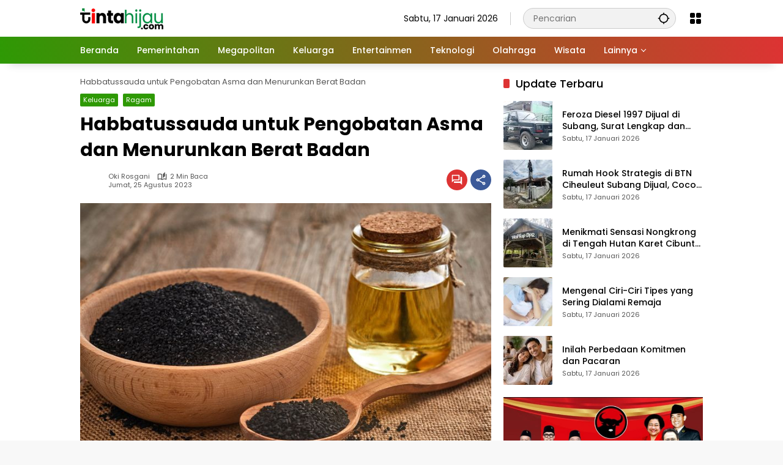

--- FILE ---
content_type: text/html; charset=UTF-8
request_url: https://www.tintahijau.com/keluarga/habbatussauda-untuk-pengobatan-asma-dan-menurunkan-berat-badan/
body_size: 16602
content:
<!doctype html>
<html lang="id">
<head>
	<meta charset="UTF-8">
	<meta name="viewport" content="width=device-width, initial-scale=1">
	<link rel="profile" href="https://gmpg.org/xfn/11">
	<title>TINTAHIJAU.com - Portal Berita Generasi Milenia</title>

<script async src="https://pagead2.googlesyndication.com/pagead/js/adsbygoogle.js?client=ca-pub-1271860795109330"
     crossorigin="anonymous"></script>

<!-- Google tag (gtag.js) -->
<script async src="https://www.googletagmanager.com/gtag/js?id=G-4KTYYF74WP"></script>
<script>
  window.dataLayer = window.dataLayer || [];
  function gtag(){dataLayer.push(arguments);}
  gtag('js', new Date());
  gtag('config', 'G-4KTYYF74WP');
</script>

	<meta name='robots' content='index, follow, max-image-preview:large, max-snippet:-1, max-video-preview:-1' />

	<!-- This site is optimized with the Yoast SEO plugin v26.7 - https://yoast.com/wordpress/plugins/seo/ -->
	<title>Habbatussauda untuk Pengobatan Asma dan Menurunkan Berat Badan &#8211; TINTAHIJAU.com</title>
	<link rel="canonical" href="https://www.tintahijau.com/keluarga/habbatussauda-untuk-pengobatan-asma-dan-menurunkan-berat-badan/" />
	<meta property="og:locale" content="id_ID" />
	<meta property="og:type" content="article" />
	<meta property="og:title" content="Habbatussauda untuk Pengobatan Asma dan Menurunkan Berat Badan &#8211; TINTAHIJAU.com" />
	<meta property="og:description" content="SUBANG, TINTAHIJAU.com &#8211; Manfaat Minyak Habbatussauda: Pengobatan Tradisional..." />
	<meta property="og:url" content="https://www.tintahijau.com/keluarga/habbatussauda-untuk-pengobatan-asma-dan-menurunkan-berat-badan/" />
	<meta property="og:site_name" content="TINTAHIJAU.com" />
	<meta property="article:published_time" content="2023-08-25T08:10:53+00:00" />
	<meta property="og:image" content="https://www.tintahijau.com/wp-content/uploads/2023/08/Manfaat-Habbatussauda.jpg" />
	<meta property="og:image:width" content="750" />
	<meta property="og:image:height" content="500" />
	<meta property="og:image:type" content="image/jpeg" />
	<meta name="author" content="Oki Rosgani" />
	<meta name="twitter:card" content="summary_large_image" />
	<meta name="twitter:creator" content="@tintahijaucom" />
	<meta name="twitter:site" content="@tintahijaucom" />
	<meta name="twitter:label1" content="Ditulis oleh" />
	<meta name="twitter:data1" content="Oki Rosgani" />
	<meta name="twitter:label2" content="Estimasi waktu membaca" />
	<meta name="twitter:data2" content="2 menit" />
	<script type="application/ld+json" class="yoast-schema-graph">{"@context":"https://schema.org","@graph":[{"@type":"NewsArticle","@id":"https://www.tintahijau.com/keluarga/habbatussauda-untuk-pengobatan-asma-dan-menurunkan-berat-badan/#article","isPartOf":{"@id":"https://www.tintahijau.com/keluarga/habbatussauda-untuk-pengobatan-asma-dan-menurunkan-berat-badan/"},"author":{"name":"Oki Rosgani","@id":"https://www.tintahijau.com/#/schema/person/7821551971a770e5c3b995316ce62b0f"},"headline":"Habbatussauda untuk Pengobatan Asma dan Menurunkan Berat Badan","datePublished":"2023-08-25T08:10:53+00:00","mainEntityOfPage":{"@id":"https://www.tintahijau.com/keluarga/habbatussauda-untuk-pengobatan-asma-dan-menurunkan-berat-badan/"},"wordCount":342,"commentCount":0,"publisher":{"@id":"https://www.tintahijau.com/#/schema/person/45762bbfd9f490a0a49fce5170792bdd"},"image":{"@id":"https://www.tintahijau.com/keluarga/habbatussauda-untuk-pengobatan-asma-dan-menurunkan-berat-badan/#primaryimage"},"thumbnailUrl":"https://www.tintahijau.com/wp-content/uploads/2023/08/Manfaat-Habbatussauda.jpg","keywords":["Habbatussauda","Jinten Hitam","kesehatan"],"articleSection":["Keluarga","Ragam"],"inLanguage":"id","potentialAction":[{"@type":"CommentAction","name":"Comment","target":["https://www.tintahijau.com/keluarga/habbatussauda-untuk-pengobatan-asma-dan-menurunkan-berat-badan/#respond"]}],"copyrightYear":"2023","copyrightHolder":{"@id":"https://www.tintahijau.com/#organization"}},{"@type":"WebPage","@id":"https://www.tintahijau.com/keluarga/habbatussauda-untuk-pengobatan-asma-dan-menurunkan-berat-badan/","url":"https://www.tintahijau.com/keluarga/habbatussauda-untuk-pengobatan-asma-dan-menurunkan-berat-badan/","name":"Habbatussauda untuk Pengobatan Asma dan Menurunkan Berat Badan &#8211; TINTAHIJAU.com","isPartOf":{"@id":"https://www.tintahijau.com/#website"},"primaryImageOfPage":{"@id":"https://www.tintahijau.com/keluarga/habbatussauda-untuk-pengobatan-asma-dan-menurunkan-berat-badan/#primaryimage"},"image":{"@id":"https://www.tintahijau.com/keluarga/habbatussauda-untuk-pengobatan-asma-dan-menurunkan-berat-badan/#primaryimage"},"thumbnailUrl":"https://www.tintahijau.com/wp-content/uploads/2023/08/Manfaat-Habbatussauda.jpg","datePublished":"2023-08-25T08:10:53+00:00","inLanguage":"id","potentialAction":[{"@type":"ReadAction","target":["https://www.tintahijau.com/keluarga/habbatussauda-untuk-pengobatan-asma-dan-menurunkan-berat-badan/"]}]},{"@type":"ImageObject","inLanguage":"id","@id":"https://www.tintahijau.com/keluarga/habbatussauda-untuk-pengobatan-asma-dan-menurunkan-berat-badan/#primaryimage","url":"https://www.tintahijau.com/wp-content/uploads/2023/08/Manfaat-Habbatussauda.jpg","contentUrl":"https://www.tintahijau.com/wp-content/uploads/2023/08/Manfaat-Habbatussauda.jpg","width":750,"height":500},{"@type":"WebSite","@id":"https://www.tintahijau.com/#website","url":"https://www.tintahijau.com/","name":"TINTAHIJAU.com","description":"Portal Berita Generasi Milenia","publisher":{"@id":"https://www.tintahijau.com/#/schema/person/45762bbfd9f490a0a49fce5170792bdd"},"potentialAction":[{"@type":"SearchAction","target":{"@type":"EntryPoint","urlTemplate":"https://www.tintahijau.com/?s={search_term_string}"},"query-input":{"@type":"PropertyValueSpecification","valueRequired":true,"valueName":"search_term_string"}}],"inLanguage":"id"},{"@type":["Person","Organization"],"@id":"https://www.tintahijau.com/#/schema/person/45762bbfd9f490a0a49fce5170792bdd","name":"Redaksi","image":{"@type":"ImageObject","inLanguage":"id","@id":"https://www.tintahijau.com/#/schema/person/image/","url":"https://www.tintahijau.com/wp-content/uploads/2025/12/cropped-logo25.png","contentUrl":"https://www.tintahijau.com/wp-content/uploads/2025/12/cropped-logo25.png","width":136,"height":35,"caption":"Redaksi"},"logo":{"@id":"https://www.tintahijau.com/#/schema/person/image/"},"sameAs":["https://www.tintahijau.com"]},{"@type":"Person","@id":"https://www.tintahijau.com/#/schema/person/7821551971a770e5c3b995316ce62b0f","name":"Oki Rosgani","sameAs":["https://www.tintahijau.com/"],"url":"https://www.tintahijau.com/author/rosgani/"}]}</script>
	<!-- / Yoast SEO plugin. -->


<link rel='dns-prefetch' href='//www.googletagmanager.com' />
<link rel='dns-prefetch' href='//connect.facebook.net' />
<link rel="alternate" type="application/rss+xml" title="TINTAHIJAU.com &raquo; Feed" href="https://www.tintahijau.com/feed/" />
<link rel="alternate" type="application/rss+xml" title="TINTAHIJAU.com &raquo; Umpan Komentar" href="https://www.tintahijau.com/comments/feed/" />
<link rel="alternate" type="application/rss+xml" title="TINTAHIJAU.com &raquo; Habbatussauda untuk Pengobatan Asma dan Menurunkan Berat Badan Umpan Komentar" href="https://www.tintahijau.com/keluarga/habbatussauda-untuk-pengobatan-asma-dan-menurunkan-berat-badan/feed/" />
<link rel="alternate" title="oEmbed (JSON)" type="application/json+oembed" href="https://www.tintahijau.com/wp-json/oembed/1.0/embed?url=https%3A%2F%2Fwww.tintahijau.com%2Fkeluarga%2Fhabbatussauda-untuk-pengobatan-asma-dan-menurunkan-berat-badan%2F" />
<link rel="alternate" title="oEmbed (XML)" type="text/xml+oembed" href="https://www.tintahijau.com/wp-json/oembed/1.0/embed?url=https%3A%2F%2Fwww.tintahijau.com%2Fkeluarga%2Fhabbatussauda-untuk-pengobatan-asma-dan-menurunkan-berat-badan%2F&#038;format=xml" />
<style id='wp-img-auto-sizes-contain-inline-css'>
img:is([sizes=auto i],[sizes^="auto," i]){contain-intrinsic-size:3000px 1500px}
/*# sourceURL=wp-img-auto-sizes-contain-inline-css */
</style>
<style id='wp-emoji-styles-inline-css'>

	img.wp-smiley, img.emoji {
		display: inline !important;
		border: none !important;
		box-shadow: none !important;
		height: 1em !important;
		width: 1em !important;
		margin: 0 0.07em !important;
		vertical-align: -0.1em !important;
		background: none !important;
		padding: 0 !important;
	}
/*# sourceURL=wp-emoji-styles-inline-css */
</style>
<style id='wp-block-library-inline-css'>
:root{--wp-block-synced-color:#7a00df;--wp-block-synced-color--rgb:122,0,223;--wp-bound-block-color:var(--wp-block-synced-color);--wp-editor-canvas-background:#ddd;--wp-admin-theme-color:#007cba;--wp-admin-theme-color--rgb:0,124,186;--wp-admin-theme-color-darker-10:#006ba1;--wp-admin-theme-color-darker-10--rgb:0,107,160.5;--wp-admin-theme-color-darker-20:#005a87;--wp-admin-theme-color-darker-20--rgb:0,90,135;--wp-admin-border-width-focus:2px}@media (min-resolution:192dpi){:root{--wp-admin-border-width-focus:1.5px}}.wp-element-button{cursor:pointer}:root .has-very-light-gray-background-color{background-color:#eee}:root .has-very-dark-gray-background-color{background-color:#313131}:root .has-very-light-gray-color{color:#eee}:root .has-very-dark-gray-color{color:#313131}:root .has-vivid-green-cyan-to-vivid-cyan-blue-gradient-background{background:linear-gradient(135deg,#00d084,#0693e3)}:root .has-purple-crush-gradient-background{background:linear-gradient(135deg,#34e2e4,#4721fb 50%,#ab1dfe)}:root .has-hazy-dawn-gradient-background{background:linear-gradient(135deg,#faaca8,#dad0ec)}:root .has-subdued-olive-gradient-background{background:linear-gradient(135deg,#fafae1,#67a671)}:root .has-atomic-cream-gradient-background{background:linear-gradient(135deg,#fdd79a,#004a59)}:root .has-nightshade-gradient-background{background:linear-gradient(135deg,#330968,#31cdcf)}:root .has-midnight-gradient-background{background:linear-gradient(135deg,#020381,#2874fc)}:root{--wp--preset--font-size--normal:16px;--wp--preset--font-size--huge:42px}.has-regular-font-size{font-size:1em}.has-larger-font-size{font-size:2.625em}.has-normal-font-size{font-size:var(--wp--preset--font-size--normal)}.has-huge-font-size{font-size:var(--wp--preset--font-size--huge)}.has-text-align-center{text-align:center}.has-text-align-left{text-align:left}.has-text-align-right{text-align:right}.has-fit-text{white-space:nowrap!important}#end-resizable-editor-section{display:none}.aligncenter{clear:both}.items-justified-left{justify-content:flex-start}.items-justified-center{justify-content:center}.items-justified-right{justify-content:flex-end}.items-justified-space-between{justify-content:space-between}.screen-reader-text{border:0;clip-path:inset(50%);height:1px;margin:-1px;overflow:hidden;padding:0;position:absolute;width:1px;word-wrap:normal!important}.screen-reader-text:focus{background-color:#ddd;clip-path:none;color:#444;display:block;font-size:1em;height:auto;left:5px;line-height:normal;padding:15px 23px 14px;text-decoration:none;top:5px;width:auto;z-index:100000}html :where(.has-border-color){border-style:solid}html :where([style*=border-top-color]){border-top-style:solid}html :where([style*=border-right-color]){border-right-style:solid}html :where([style*=border-bottom-color]){border-bottom-style:solid}html :where([style*=border-left-color]){border-left-style:solid}html :where([style*=border-width]){border-style:solid}html :where([style*=border-top-width]){border-top-style:solid}html :where([style*=border-right-width]){border-right-style:solid}html :where([style*=border-bottom-width]){border-bottom-style:solid}html :where([style*=border-left-width]){border-left-style:solid}html :where(img[class*=wp-image-]){height:auto;max-width:100%}:where(figure){margin:0 0 1em}html :where(.is-position-sticky){--wp-admin--admin-bar--position-offset:var(--wp-admin--admin-bar--height,0px)}@media screen and (max-width:600px){html :where(.is-position-sticky){--wp-admin--admin-bar--position-offset:0px}}

/*# sourceURL=wp-block-library-inline-css */
</style><style id='global-styles-inline-css'>
:root{--wp--preset--aspect-ratio--square: 1;--wp--preset--aspect-ratio--4-3: 4/3;--wp--preset--aspect-ratio--3-4: 3/4;--wp--preset--aspect-ratio--3-2: 3/2;--wp--preset--aspect-ratio--2-3: 2/3;--wp--preset--aspect-ratio--16-9: 16/9;--wp--preset--aspect-ratio--9-16: 9/16;--wp--preset--color--black: #000000;--wp--preset--color--cyan-bluish-gray: #abb8c3;--wp--preset--color--white: #ffffff;--wp--preset--color--pale-pink: #f78da7;--wp--preset--color--vivid-red: #cf2e2e;--wp--preset--color--luminous-vivid-orange: #ff6900;--wp--preset--color--luminous-vivid-amber: #fcb900;--wp--preset--color--light-green-cyan: #7bdcb5;--wp--preset--color--vivid-green-cyan: #00d084;--wp--preset--color--pale-cyan-blue: #8ed1fc;--wp--preset--color--vivid-cyan-blue: #0693e3;--wp--preset--color--vivid-purple: #9b51e0;--wp--preset--gradient--vivid-cyan-blue-to-vivid-purple: linear-gradient(135deg,rgb(6,147,227) 0%,rgb(155,81,224) 100%);--wp--preset--gradient--light-green-cyan-to-vivid-green-cyan: linear-gradient(135deg,rgb(122,220,180) 0%,rgb(0,208,130) 100%);--wp--preset--gradient--luminous-vivid-amber-to-luminous-vivid-orange: linear-gradient(135deg,rgb(252,185,0) 0%,rgb(255,105,0) 100%);--wp--preset--gradient--luminous-vivid-orange-to-vivid-red: linear-gradient(135deg,rgb(255,105,0) 0%,rgb(207,46,46) 100%);--wp--preset--gradient--very-light-gray-to-cyan-bluish-gray: linear-gradient(135deg,rgb(238,238,238) 0%,rgb(169,184,195) 100%);--wp--preset--gradient--cool-to-warm-spectrum: linear-gradient(135deg,rgb(74,234,220) 0%,rgb(151,120,209) 20%,rgb(207,42,186) 40%,rgb(238,44,130) 60%,rgb(251,105,98) 80%,rgb(254,248,76) 100%);--wp--preset--gradient--blush-light-purple: linear-gradient(135deg,rgb(255,206,236) 0%,rgb(152,150,240) 100%);--wp--preset--gradient--blush-bordeaux: linear-gradient(135deg,rgb(254,205,165) 0%,rgb(254,45,45) 50%,rgb(107,0,62) 100%);--wp--preset--gradient--luminous-dusk: linear-gradient(135deg,rgb(255,203,112) 0%,rgb(199,81,192) 50%,rgb(65,88,208) 100%);--wp--preset--gradient--pale-ocean: linear-gradient(135deg,rgb(255,245,203) 0%,rgb(182,227,212) 50%,rgb(51,167,181) 100%);--wp--preset--gradient--electric-grass: linear-gradient(135deg,rgb(202,248,128) 0%,rgb(113,206,126) 100%);--wp--preset--gradient--midnight: linear-gradient(135deg,rgb(2,3,129) 0%,rgb(40,116,252) 100%);--wp--preset--font-size--small: 13px;--wp--preset--font-size--medium: 20px;--wp--preset--font-size--large: 36px;--wp--preset--font-size--x-large: 42px;--wp--preset--spacing--20: 0.44rem;--wp--preset--spacing--30: 0.67rem;--wp--preset--spacing--40: 1rem;--wp--preset--spacing--50: 1.5rem;--wp--preset--spacing--60: 2.25rem;--wp--preset--spacing--70: 3.38rem;--wp--preset--spacing--80: 5.06rem;--wp--preset--shadow--natural: 6px 6px 9px rgba(0, 0, 0, 0.2);--wp--preset--shadow--deep: 12px 12px 50px rgba(0, 0, 0, 0.4);--wp--preset--shadow--sharp: 6px 6px 0px rgba(0, 0, 0, 0.2);--wp--preset--shadow--outlined: 6px 6px 0px -3px rgb(255, 255, 255), 6px 6px rgb(0, 0, 0);--wp--preset--shadow--crisp: 6px 6px 0px rgb(0, 0, 0);}:where(.is-layout-flex){gap: 0.5em;}:where(.is-layout-grid){gap: 0.5em;}body .is-layout-flex{display: flex;}.is-layout-flex{flex-wrap: wrap;align-items: center;}.is-layout-flex > :is(*, div){margin: 0;}body .is-layout-grid{display: grid;}.is-layout-grid > :is(*, div){margin: 0;}:where(.wp-block-columns.is-layout-flex){gap: 2em;}:where(.wp-block-columns.is-layout-grid){gap: 2em;}:where(.wp-block-post-template.is-layout-flex){gap: 1.25em;}:where(.wp-block-post-template.is-layout-grid){gap: 1.25em;}.has-black-color{color: var(--wp--preset--color--black) !important;}.has-cyan-bluish-gray-color{color: var(--wp--preset--color--cyan-bluish-gray) !important;}.has-white-color{color: var(--wp--preset--color--white) !important;}.has-pale-pink-color{color: var(--wp--preset--color--pale-pink) !important;}.has-vivid-red-color{color: var(--wp--preset--color--vivid-red) !important;}.has-luminous-vivid-orange-color{color: var(--wp--preset--color--luminous-vivid-orange) !important;}.has-luminous-vivid-amber-color{color: var(--wp--preset--color--luminous-vivid-amber) !important;}.has-light-green-cyan-color{color: var(--wp--preset--color--light-green-cyan) !important;}.has-vivid-green-cyan-color{color: var(--wp--preset--color--vivid-green-cyan) !important;}.has-pale-cyan-blue-color{color: var(--wp--preset--color--pale-cyan-blue) !important;}.has-vivid-cyan-blue-color{color: var(--wp--preset--color--vivid-cyan-blue) !important;}.has-vivid-purple-color{color: var(--wp--preset--color--vivid-purple) !important;}.has-black-background-color{background-color: var(--wp--preset--color--black) !important;}.has-cyan-bluish-gray-background-color{background-color: var(--wp--preset--color--cyan-bluish-gray) !important;}.has-white-background-color{background-color: var(--wp--preset--color--white) !important;}.has-pale-pink-background-color{background-color: var(--wp--preset--color--pale-pink) !important;}.has-vivid-red-background-color{background-color: var(--wp--preset--color--vivid-red) !important;}.has-luminous-vivid-orange-background-color{background-color: var(--wp--preset--color--luminous-vivid-orange) !important;}.has-luminous-vivid-amber-background-color{background-color: var(--wp--preset--color--luminous-vivid-amber) !important;}.has-light-green-cyan-background-color{background-color: var(--wp--preset--color--light-green-cyan) !important;}.has-vivid-green-cyan-background-color{background-color: var(--wp--preset--color--vivid-green-cyan) !important;}.has-pale-cyan-blue-background-color{background-color: var(--wp--preset--color--pale-cyan-blue) !important;}.has-vivid-cyan-blue-background-color{background-color: var(--wp--preset--color--vivid-cyan-blue) !important;}.has-vivid-purple-background-color{background-color: var(--wp--preset--color--vivid-purple) !important;}.has-black-border-color{border-color: var(--wp--preset--color--black) !important;}.has-cyan-bluish-gray-border-color{border-color: var(--wp--preset--color--cyan-bluish-gray) !important;}.has-white-border-color{border-color: var(--wp--preset--color--white) !important;}.has-pale-pink-border-color{border-color: var(--wp--preset--color--pale-pink) !important;}.has-vivid-red-border-color{border-color: var(--wp--preset--color--vivid-red) !important;}.has-luminous-vivid-orange-border-color{border-color: var(--wp--preset--color--luminous-vivid-orange) !important;}.has-luminous-vivid-amber-border-color{border-color: var(--wp--preset--color--luminous-vivid-amber) !important;}.has-light-green-cyan-border-color{border-color: var(--wp--preset--color--light-green-cyan) !important;}.has-vivid-green-cyan-border-color{border-color: var(--wp--preset--color--vivid-green-cyan) !important;}.has-pale-cyan-blue-border-color{border-color: var(--wp--preset--color--pale-cyan-blue) !important;}.has-vivid-cyan-blue-border-color{border-color: var(--wp--preset--color--vivid-cyan-blue) !important;}.has-vivid-purple-border-color{border-color: var(--wp--preset--color--vivid-purple) !important;}.has-vivid-cyan-blue-to-vivid-purple-gradient-background{background: var(--wp--preset--gradient--vivid-cyan-blue-to-vivid-purple) !important;}.has-light-green-cyan-to-vivid-green-cyan-gradient-background{background: var(--wp--preset--gradient--light-green-cyan-to-vivid-green-cyan) !important;}.has-luminous-vivid-amber-to-luminous-vivid-orange-gradient-background{background: var(--wp--preset--gradient--luminous-vivid-amber-to-luminous-vivid-orange) !important;}.has-luminous-vivid-orange-to-vivid-red-gradient-background{background: var(--wp--preset--gradient--luminous-vivid-orange-to-vivid-red) !important;}.has-very-light-gray-to-cyan-bluish-gray-gradient-background{background: var(--wp--preset--gradient--very-light-gray-to-cyan-bluish-gray) !important;}.has-cool-to-warm-spectrum-gradient-background{background: var(--wp--preset--gradient--cool-to-warm-spectrum) !important;}.has-blush-light-purple-gradient-background{background: var(--wp--preset--gradient--blush-light-purple) !important;}.has-blush-bordeaux-gradient-background{background: var(--wp--preset--gradient--blush-bordeaux) !important;}.has-luminous-dusk-gradient-background{background: var(--wp--preset--gradient--luminous-dusk) !important;}.has-pale-ocean-gradient-background{background: var(--wp--preset--gradient--pale-ocean) !important;}.has-electric-grass-gradient-background{background: var(--wp--preset--gradient--electric-grass) !important;}.has-midnight-gradient-background{background: var(--wp--preset--gradient--midnight) !important;}.has-small-font-size{font-size: var(--wp--preset--font-size--small) !important;}.has-medium-font-size{font-size: var(--wp--preset--font-size--medium) !important;}.has-large-font-size{font-size: var(--wp--preset--font-size--large) !important;}.has-x-large-font-size{font-size: var(--wp--preset--font-size--x-large) !important;}
/*# sourceURL=global-styles-inline-css */
</style>

<style id='classic-theme-styles-inline-css'>
/*! This file is auto-generated */
.wp-block-button__link{color:#fff;background-color:#32373c;border-radius:9999px;box-shadow:none;text-decoration:none;padding:calc(.667em + 2px) calc(1.333em + 2px);font-size:1.125em}.wp-block-file__button{background:#32373c;color:#fff;text-decoration:none}
/*# sourceURL=/wp-includes/css/classic-themes.min.css */
</style>
<link rel='stylesheet' id='wpmedia-fonts-css' href='https://www.tintahijau.com/wp-content/fonts/9e43b96f34a1aad6a483e3eae664f159.css?ver=1.1.8' media='all' />
<link rel='stylesheet' id='wpmedia-style-css' href='https://www.tintahijau.com/wp-content/themes/wpmedia/style.css?ver=1.1.8' media='all' />
<style id='wpmedia-style-inline-css'>
h1,h2,h3,h4,h5,h6,.reltitle,.site-title,.gmr-mainmenu ul > li > a,.gmr-secondmenu-dropdown ul > li > a,.gmr-sidemenu ul li a,.gmr-sidemenu .side-textsocial,.heading-text,.gmr-mobilemenu ul li a,#navigationamp ul li a{font-family:Poppins;font-weight:500;}h1 strong,h2 strong,h3 strong,h4 strong,h5 strong,h6 strong{font-weight:700;}.entry-content-single{font-size:16px;}body{font-family:Poppins;--font-reguler:400;--font-bold:700;--mainmenu-bgcolor:#2e9904;--mainmenu-secondbgcolor:#dd3333;--background-color:#f8f8f8;--main-color:#000000;--widget-title:#000000;--link-color-body:#000000;--hoverlink-color-body:#2e9904;--border-color:#cccccc;--button-bgcolor:#dd3333;--button-color:#ffffff;--header-bgcolor:#ffffff;--topnav-color:#000000;--topnav-link-color:#000000;--topnav-linkhover-color:#2e9904;--mainmenu-color:#ffffff;--mainmenu-hovercolor:#eeee22;--content-bgcolor:#ffffff;--content-greycolor:#555555;--greybody-bgcolor:#eeeeee;--footer-bgcolor:#ffffff;--footer-color:#2e9904;--footer-linkcolor:#212121;--footer-hover-linkcolor:#2e9904;}body,body.dark-theme{--scheme-color:#2e9904;--secondscheme-color:#dd3333;--mainmenu-direction:80deg;}/* Generate Using Cache */
/*# sourceURL=wpmedia-style-inline-css */
</style>
<link rel="https://api.w.org/" href="https://www.tintahijau.com/wp-json/" /><link rel="alternate" title="JSON" type="application/json" href="https://www.tintahijau.com/wp-json/wp/v2/posts/16639" /><link rel="EditURI" type="application/rsd+xml" title="RSD" href="https://www.tintahijau.com/xmlrpc.php?rsd" />
<meta name="generator" content="WordPress 6.9" />
<link rel='shortlink' href='https://www.tintahijau.com/?p=16639' />
<link rel="pingback" href="https://www.tintahijau.com/xmlrpc.php"><script async src="https://pagead2.googlesyndication.com/pagead/js/adsbygoogle.js?client=ca-pub-

1271860795109330"
     crossorigin="anonymous"></script>

<!-- Google tag (gtag.js) -->
<script async src="https://www.googletagmanager.com/gtag/js?id=G-4KTYYF74WP"></script>
<script>
  window.dataLayer = window.dataLayer || [];
  function gtag(){dataLayer.push(arguments);}
  gtag('js', new Date());
  gtag('config', 'G-4KTYYF74WP');
</script><link rel="icon" href="https://www.tintahijau.com/wp-content/uploads/2023/08/cropped-Ikon-1-32x32.png" sizes="32x32" />
<link rel="icon" href="https://www.tintahijau.com/wp-content/uploads/2023/08/cropped-Ikon-1-192x192.png" sizes="192x192" />
<link rel="apple-touch-icon" href="https://www.tintahijau.com/wp-content/uploads/2023/08/cropped-Ikon-1-180x180.png" />
<meta name="msapplication-TileImage" content="https://www.tintahijau.com/wp-content/uploads/2023/08/cropped-Ikon-1-270x270.png" />
</head>

<body class="wp-singular post-template-default single single-post postid-16639 single-format-standard wp-custom-logo wp-embed-responsive wp-theme-wpmedia idtheme kentooz">
	<a class="skip-link screen-reader-text" href="#primary">Langsung ke konten</a>
		<div id="page" class="site">
		<div id="topnavwrap" class="gmr-topnavwrap clearfix">
			<div class="container">
				<header id="masthead" class="list-flex site-header">
					<div class="row-flex gmr-navleft">
						<div class="site-branding">
							<div class="gmr-logo"><a class="custom-logo-link" href="https://www.tintahijau.com/" title="TINTAHIJAU.com" rel="home"><img class="custom-logo" src="https://www.tintahijau.com/wp-content/uploads/2025/12/cropped-logo25.png" width="136" height="35" alt="TINTAHIJAU.com" loading="lazy" /></a></div>						</div><!-- .site-branding -->
					</div>

					<div class="row-flex gmr-navright">
						<span class="gmr-top-date" data-lang="id"></span><div class="gmr-search desktop-only">
				<form method="get" class="gmr-searchform searchform" action="https://www.tintahijau.com/">
					<input type="text" name="s" id="s" placeholder="Pencarian" />
					<input type="hidden" name="post_type[]" value="post" />
					<button type="submit" role="button" class="gmr-search-submit gmr-search-icon" aria-label="Kirim">
						<svg xmlns="http://www.w3.org/2000/svg" height="24px" viewBox="0 0 24 24" width="24px" fill="currentColor"><path d="M0 0h24v24H0V0z" fill="none"/><path d="M20.94 11c-.46-4.17-3.77-7.48-7.94-7.94V1h-2v2.06C6.83 3.52 3.52 6.83 3.06 11H1v2h2.06c.46 4.17 3.77 7.48 7.94 7.94V23h2v-2.06c4.17-.46 7.48-3.77 7.94-7.94H23v-2h-2.06zM12 19c-3.87 0-7-3.13-7-7s3.13-7 7-7 7 3.13 7 7-3.13 7-7 7z"/></svg>
					</button>
				</form>
			</div><div class="gmr-menugrid-btn gmrclick-container"><button id="menugrid-button" class="topnav-button gmrbtnclick" aria-label="Buka Menu"><svg xmlns="http://www.w3.org/2000/svg" enable-background="new 0 0 24 24" height="24px" viewBox="0 0 24 24" width="24px" fill="currentColor"><g><rect fill="none" height="24" width="24"/></g><g><g><path d="M5,11h4c1.1,0,2-0.9,2-2V5c0-1.1-0.9-2-2-2H5C3.9,3,3,3.9,3,5v4C3,10.1,3.9,11,5,11z"/><path d="M5,21h4c1.1,0,2-0.9,2-2v-4c0-1.1-0.9-2-2-2H5c-1.1,0-2,0.9-2,2v4C3,20.1,3.9,21,5,21z"/><path d="M13,5v4c0,1.1,0.9,2,2,2h4c1.1,0,2-0.9,2-2V5c0-1.1-0.9-2-2-2h-4C13.9,3,13,3.9,13,5z"/><path d="M15,21h4c1.1,0,2-0.9,2-2v-4c0-1.1-0.9-2-2-2h-4c-1.1,0-2,0.9-2,2v4C13,20.1,13.9,21,15,21z"/></g></g></svg></button><div id="dropdown-container" class="gmr-secondmenu-dropdown gmr-dropdown"></div></div><button id="gmr-responsive-menu" role="button" class="mobile-only" aria-label="Menu" data-target="#gmr-sidemenu-id" data-toggle="onoffcanvas" aria-expanded="false" rel="nofollow"><svg xmlns="http://www.w3.org/2000/svg" width="24" height="24" viewBox="0 0 24 24"><path fill="currentColor" d="m19.31 18.9l3.08 3.1L21 23.39l-3.12-3.07c-.69.43-1.51.68-2.38.68c-2.5 0-4.5-2-4.5-4.5s2-4.5 4.5-4.5s4.5 2 4.5 4.5c0 .88-.25 1.71-.69 2.4m-3.81.1a2.5 2.5 0 0 0 0-5a2.5 2.5 0 0 0 0 5M21 4v2H3V4h18M3 16v-2h6v2H3m0-5V9h18v2h-2.03c-1.01-.63-2.2-1-3.47-1s-2.46.37-3.47 1H3Z"/></svg></button>					</div>
				</header>
			</div><!-- .container -->
			<nav id="main-nav" class="main-navigation gmr-mainmenu">
				<div class="container">
					<ul id="primary-menu" class="menu"><li id="menu-item-50319" class="menu-item menu-item-type-custom menu-item-object-custom menu-item-home menu-item-50319"><a href="https://www.tintahijau.com"><span>Beranda</span></a></li>
<li id="menu-item-14642" class="menu-item menu-item-type-taxonomy menu-item-object-category menu-item-14642"><a href="https://www.tintahijau.com/rubrik/pemerintahan/"><span>Pemerintahan</span></a></li>
<li id="menu-item-14647" class="menu-item menu-item-type-taxonomy menu-item-object-category menu-item-14647"><a href="https://www.tintahijau.com/rubrik/megapolitan/"><span>Megapolitan</span></a></li>
<li id="menu-item-14657" class="menu-item menu-item-type-taxonomy menu-item-object-category current-post-ancestor current-menu-parent current-post-parent menu-item-14657"><a href="https://www.tintahijau.com/rubrik/keluarga/"><span>Keluarga</span></a></li>
<li id="menu-item-15024" class="menu-item menu-item-type-taxonomy menu-item-object-category menu-item-15024"><a href="https://www.tintahijau.com/rubrik/entertainmen/"><span>Entertainmen</span></a></li>
<li id="menu-item-15027" class="menu-item menu-item-type-taxonomy menu-item-object-category menu-item-15027"><a href="https://www.tintahijau.com/rubrik/teknologi/"><span>Teknologi</span></a></li>
<li id="menu-item-15026" class="menu-item menu-item-type-taxonomy menu-item-object-category menu-item-15026"><a href="https://www.tintahijau.com/rubrik/olahraga/"><span>Olahraga</span></a></li>
<li id="menu-item-15028" class="menu-item menu-item-type-taxonomy menu-item-object-category menu-item-15028"><a href="https://www.tintahijau.com/rubrik/wisata/"><span>Wisata</span></a></li>
<li id="menu-item-15029" class="menu-item menu-item-type-custom menu-item-object-custom menu-item-home menu-item-has-children menu-item-15029"><a href="https://www.tintahijau.com/"><span>Lainnya</span></a>
<ul class="sub-menu">
	<li id="menu-item-14662" class="menu-item menu-item-type-taxonomy menu-item-object-category menu-item-14662"><a href="https://www.tintahijau.com/rubrik/bursa-online/"><span>Bursa Online</span></a></li>
	<li id="menu-item-14663" class="menu-item menu-item-type-taxonomy menu-item-object-category menu-item-14663"><a href="https://www.tintahijau.com/rubrik/literasi/"><span>Literasi</span></a></li>
	<li id="menu-item-14652" class="menu-item menu-item-type-taxonomy menu-item-object-category current-post-ancestor current-menu-parent current-post-parent menu-item-14652"><a href="https://www.tintahijau.com/rubrik/ragam/"><span>Ragam</span></a></li>
	<li id="menu-item-15025" class="menu-item menu-item-type-taxonomy menu-item-object-category menu-item-15025"><a href="https://www.tintahijau.com/rubrik/profil/"><span>Profil</span></a></li>
	<li id="menu-item-14666" class="menu-item menu-item-type-taxonomy menu-item-object-category menu-item-14666"><a href="https://www.tintahijau.com/rubrik/video/"><span>Video</span></a></li>
	<li id="menu-item-14777" class="menu-item menu-item-type-custom menu-item-object-custom menu-item-14777"><a href="https://news.tintahijau.com/"><span>News</span></a></li>
</ul>
</li>
</ul>				</div>
			</nav><!-- #main-nav -->
		</div><!-- #topnavwrap -->

				
		
		
		<div id="content" class="gmr-content">
			<div class="container">
				<div class="row">
<main id="primary" class="site-main col-md-8">
	
<article id="post-16639" class="post type-post hentry content-single">
	<div class="breadcrumbs"><span><span class="breadcrumb_last" aria-current="page">Habbatussauda untuk Pengobatan Asma dan Menurunkan Berat Badan</span></span></div>	<header class="entry-header entry-header-single">
		<span class="cat-links-content"><a href="https://www.tintahijau.com/rubrik/keluarga/" title="Lihat semua posts di Keluarga">Keluarga</a><a href="https://www.tintahijau.com/rubrik/ragam/" title="Lihat semua posts di Ragam">Ragam</a></span><h1 class="entry-title"><strong>Habbatussauda untuk Pengobatan Asma dan Menurunkan Berat Badan</strong></h1><div class="list-flex clearfix"><div class="gmr-gravatar-metasingle"><a class="url" href="https://www.tintahijau.com/author/rosgani/" title="Permalink ke: Oki Rosgani"></a></div><div class="gmr-content-metasingle"><div class="meta-content"><span class="author vcard"><a class="url fn n" href="https://www.tintahijau.com/author/rosgani/" title="Oki Rosgani">Oki Rosgani</a></span><span class="count-text"><svg xmlns="http://www.w3.org/2000/svg" enable-background="new 0 0 24 24" height="24px" viewBox="0 0 24 24" width="24px" fill="currentColor"><g><rect fill="none" height="24" width="24" x="0"/></g><g><path d="M22.47,5.2C22,4.96,21.51,4.76,21,4.59v12.03C19.86,16.21,18.69,16,17.5,16c-1.9,0-3.78,0.54-5.5,1.58V5.48 C10.38,4.55,8.51,4,6.5,4C4.71,4,3.02,4.44,1.53,5.2C1.2,5.36,1,5.71,1,6.08v12.08c0,0.58,0.47,0.99,1,0.99 c0.16,0,0.32-0.04,0.48-0.12C3.69,18.4,5.05,18,6.5,18c2.07,0,3.98,0.82,5.5,2c1.52-1.18,3.43-2,5.5-2c1.45,0,2.81,0.4,4.02,1.04 c0.16,0.08,0.32,0.12,0.48,0.12c0.52,0,1-0.41,1-0.99V6.08C23,5.71,22.8,5.36,22.47,5.2z M10,16.62C8.86,16.21,7.69,16,6.5,16 c-1.19,0-2.36,0.21-3.5,0.62V6.71C4.11,6.24,5.28,6,6.5,6C7.7,6,8.89,6.25,10,6.72V16.62z M19,0.5l-5,5V15l5-4.5V0.5z"/></g></svg><span class="in-count-text">2 min baca</span></span></div><div class="meta-content"><span class="posted-on"><time class="entry-date published" datetime="2023-08-25T15:10:53+07:00">Jumat, 25 Agustus 2023</time><time class="updated" datetime="2023-08-25T06:20:29+07:00">Jumat, 25 Agustus 2023</time></span></div></div><div class="gmr-content-share list-right"><div class="gmr-iconnotif"><a href="https://www.tintahijau.com/keluarga/habbatussauda-untuk-pengobatan-asma-dan-menurunkan-berat-badan/#respond"><svg xmlns="http://www.w3.org/2000/svg" height="24px" viewBox="0 0 24 24" width="24px" fill="currentColor"><path d="M0 0h24v24H0V0z" fill="none"/><path d="M15 4v7H5.17L4 12.17V4h11m1-2H3c-.55 0-1 .45-1 1v14l4-4h10c.55 0 1-.45 1-1V3c0-.55-.45-1-1-1zm5 4h-2v9H6v2c0 .55.45 1 1 1h11l4 4V7c0-.55-.45-1-1-1z"/></svg></a></div><button id="share-modal" data-modal="gmr-popupwrap" aria-label="Bagikan"><svg xmlns="http://www.w3.org/2000/svg" height="24px" viewBox="0 0 24 24" width="24px" fill="currentColor"><path d="M0 0h24v24H0V0z" fill="none"/><path d="M18 16.08c-.76 0-1.44.3-1.96.77L8.91 12.7c.05-.23.09-.46.09-.7s-.04-.47-.09-.7l7.05-4.11c.54.5 1.25.81 2.04.81 1.66 0 3-1.34 3-3s-1.34-3-3-3-3 1.34-3 3c0 .24.04.47.09.7L8.04 9.81C7.5 9.31 6.79 9 6 9c-1.66 0-3 1.34-3 3s1.34 3 3 3c.79 0 1.5-.31 2.04-.81l7.12 4.16c-.05.21-.08.43-.08.65 0 1.61 1.31 2.92 2.92 2.92s2.92-1.31 2.92-2.92c0-1.61-1.31-2.92-2.92-2.92zM18 4c.55 0 1 .45 1 1s-.45 1-1 1-1-.45-1-1 .45-1 1-1zM6 13c-.55 0-1-.45-1-1s.45-1 1-1 1 .45 1 1-.45 1-1 1zm12 7.02c-.55 0-1-.45-1-1s.45-1 1-1 1 .45 1 1-.45 1-1 1z"/></svg></button><div id="gmr-popupwrap" class="gmr-share-popup"><div class="gmr-modalbg close-modal"></div><div class="gmr-in-popup clearfix"><span class="idt-xclose close-modal">&times;</span><h4 class="main-textshare">Habbatussauda untuk Pengobatan Asma dan Menurunkan Berat Badan</h4><div class="content-share"><div class="second-textshare">Sebarkan artikel ini</div><ul class="gmr-socialicon-share"><li class="facebook"><a href="https://www.facebook.com/sharer/sharer.php?u=https%3A%2F%2Fwww.tintahijau.com%2Fkeluarga%2Fhabbatussauda-untuk-pengobatan-asma-dan-menurunkan-berat-badan%2F" target="_blank" rel="nofollow" data-title="Facebook" title="Facebook"><svg xmlns="http://www.w3.org/2000/svg" width="0.63em" height="1em" viewBox="0 0 320 512"><path fill="currentColor" d="m279.14 288l14.22-92.66h-88.91v-60.13c0-25.35 12.42-50.06 52.24-50.06h40.42V6.26S260.43 0 225.36 0c-73.22 0-121.08 44.38-121.08 124.72v70.62H22.89V288h81.39v224h100.17V288z"/></svg></a></li><li class="twitter"><a href="https://twitter.com/intent/tweet?url=https%3A%2F%2Fwww.tintahijau.com%2Fkeluarga%2Fhabbatussauda-untuk-pengobatan-asma-dan-menurunkan-berat-badan%2F&amp;text=Habbatussauda%20untuk%20Pengobatan%20Asma%20dan%20Menurunkan%20Berat%20Badan" target="_blank" rel="nofollow" data-title="Twitter" title="Twitter"><svg xmlns="http://www.w3.org/2000/svg" width="24" height="24" viewBox="0 0 24 24"><path fill="currentColor" d="M18.205 2.25h3.308l-7.227 8.26l8.502 11.24H16.13l-5.214-6.817L4.95 21.75H1.64l7.73-8.835L1.215 2.25H8.04l4.713 6.231l5.45-6.231Zm-1.161 17.52h1.833L7.045 4.126H5.078L17.044 19.77Z"/></svg></a></li><li class="telegram"><a href="https://t.me/share/url?url=https%3A%2F%2Fwww.tintahijau.com%2Fkeluarga%2Fhabbatussauda-untuk-pengobatan-asma-dan-menurunkan-berat-badan%2F&amp;text=Habbatussauda%20untuk%20Pengobatan%20Asma%20dan%20Menurunkan%20Berat%20Badan" target="_blank" rel="nofollow" data-title="Telegram" title="Telegram"><svg xmlns="http://www.w3.org/2000/svg" width="0.88em" height="1em" viewBox="0 0 448 512"><path fill="currentColor" d="m446.7 98.6l-67.6 318.8c-5.1 22.5-18.4 28.1-37.3 17.5l-103-75.9l-49.7 47.8c-5.5 5.5-10.1 10.1-20.7 10.1l7.4-104.9l190.9-172.5c8.3-7.4-1.8-11.5-12.9-4.1L117.8 284L16.2 252.2c-22.1-6.9-22.5-22.1 4.6-32.7L418.2 66.4c18.4-6.9 34.5 4.1 28.5 32.2z"/></svg></a></li><li class="pinterest"><a href="https://pinterest.com/pin/create/button/?url=https%3A%2F%2Fwww.tintahijau.com%2Fkeluarga%2Fhabbatussauda-untuk-pengobatan-asma-dan-menurunkan-berat-badan%2F&amp;desciption=Habbatussauda%20untuk%20Pengobatan%20Asma%20dan%20Menurunkan%20Berat%20Badan&amp;media=https%3A%2F%2Fwww.tintahijau.com%2Fwp-content%2Fuploads%2F2023%2F08%2FManfaat-Habbatussauda.jpg" target="_blank" rel="nofollow" data-title="Pin" title="Pin"><svg xmlns="http://www.w3.org/2000/svg" width="24" height="24" viewBox="-4.5 -2 24 24"><path fill="currentColor" d="M6.17 13.097c-.506 2.726-1.122 5.34-2.95 6.705c-.563-4.12.829-7.215 1.475-10.5c-1.102-1.91.133-5.755 2.457-4.808c2.86 1.166-2.477 7.102 1.106 7.844c3.741.774 5.269-6.683 2.949-9.109C7.855-.272 1.45 3.15 2.238 8.163c.192 1.226 1.421 1.598.491 3.29C.584 10.962-.056 9.22.027 6.897C.159 3.097 3.344.435 6.538.067c4.04-.466 7.831 1.527 8.354 5.44c.59 4.416-1.823 9.2-6.142 8.855c-1.171-.093-1.663-.69-2.58-1.265z"/></svg></a></li><li class="whatsapp"><a href="https://api.whatsapp.com/send?text=Habbatussauda%20untuk%20Pengobatan%20Asma%20dan%20Menurunkan%20Berat%20Badan https%3A%2F%2Fwww.tintahijau.com%2Fkeluarga%2Fhabbatussauda-untuk-pengobatan-asma-dan-menurunkan-berat-badan%2F" target="_blank" rel="nofollow" data-title="WhatsApp" title="WhatsApp"><svg xmlns="http://www.w3.org/2000/svg" width="0.88em" height="1em" viewBox="0 0 448 512"><path fill="currentColor" d="M380.9 97.1C339 55.1 283.2 32 223.9 32c-122.4 0-222 99.6-222 222c0 39.1 10.2 77.3 29.6 111L0 480l117.7-30.9c32.4 17.7 68.9 27 106.1 27h.1c122.3 0 224.1-99.6 224.1-222c0-59.3-25.2-115-67.1-157zm-157 341.6c-33.2 0-65.7-8.9-94-25.7l-6.7-4l-69.8 18.3L72 359.2l-4.4-7c-18.5-29.4-28.2-63.3-28.2-98.2c0-101.7 82.8-184.5 184.6-184.5c49.3 0 95.6 19.2 130.4 54.1c34.8 34.9 56.2 81.2 56.1 130.5c0 101.8-84.9 184.6-186.6 184.6zm101.2-138.2c-5.5-2.8-32.8-16.2-37.9-18c-5.1-1.9-8.8-2.8-12.5 2.8c-3.7 5.6-14.3 18-17.6 21.8c-3.2 3.7-6.5 4.2-12 1.4c-32.6-16.3-54-29.1-75.5-66c-5.7-9.8 5.7-9.1 16.3-30.3c1.8-3.7.9-6.9-.5-9.7c-1.4-2.8-12.5-30.1-17.1-41.2c-4.5-10.8-9.1-9.3-12.5-9.5c-3.2-.2-6.9-.2-10.6-.2c-3.7 0-9.7 1.4-14.8 6.9c-5.1 5.6-19.4 19-19.4 46.3c0 27.3 19.9 53.7 22.6 57.4c2.8 3.7 39.1 59.7 94.8 83.8c35.2 15.2 49 16.5 66.6 13.9c10.7-1.6 32.8-13.4 37.4-26.4c4.6-13 4.6-24.1 3.2-26.4c-1.3-2.5-5-3.9-10.5-6.6z"/></svg></a></li></ul></div></div></div></div></div>	</header><!-- .entry-header -->
				<figure class="post-thumbnail gmr-thumbnail-single">
				<img width="750" height="500" src="https://www.tintahijau.com/wp-content/uploads/2023/08/Manfaat-Habbatussauda.jpg" class="attachment-post-thumbnail size-post-thumbnail wp-post-image" alt="" decoding="async" fetchpriority="high" srcset="https://www.tintahijau.com/wp-content/uploads/2023/08/Manfaat-Habbatussauda.jpg 750w, https://www.tintahijau.com/wp-content/uploads/2023/08/Manfaat-Habbatussauda-300x200.jpg 300w, https://www.tintahijau.com/wp-content/uploads/2023/08/Manfaat-Habbatussauda-150x100.jpg 150w, https://www.tintahijau.com/wp-content/uploads/2023/08/Manfaat-Habbatussauda-696x464.jpg 696w" sizes="(max-width: 750px) 100vw, 750px" />							</figure>
			
	<div class="single-wrap">
		<div class="entry-content entry-content-single clearfix">
			<p><strong>SUBANG, TINTAHIJAU.com</strong> &#8211; Manfaat Minyak Habbatussauda: Pengobatan Tradisional yang Telah Berabad-Abad</p>
<p>Minyak Habbatussauda, atau yang dikenal juga dengan biji jintan hitam atau Habbatul Barakah, merupakan salah satu tanaman yang telah digunakan dalam pengobatan tradisional selama lebih dari 2.000 tahun. Tanaman ini tumbuh di wilayah Asia Barat Daya, Timur Tengah, Eropa Selatan, dan Afrika Utara, dan menghasilkan buah dengan biji kecil berwarna hitam yang memiliki banyak manfaat kesehatan.</p>
<p><strong>Cara Penggunaan Minyak Habbatussauda</strong></p>
<p>Minyak Habbatussauda dapat dimanfaatkan dalam berbagai bentuk, baik dalam bentuk kapsul maupun cair. Jika Anda memilih minyak Habbatussauda dalam bentuk cair, penting untuk memilih produk berkualitas tinggi yang tidak mengandung bahan tambahan berbahaya. Pastikan produk tersebut telah disertifikasi oleh Badan Pengawas Obat dan Makanan (BPOM) serta telah melalui uji kualitas yang memadai.</p>
<p>Minyak Habbatussauda memiliki rasa yang khas, yakni sedikit pahit dan pedas. Untuk mengatasi rasa tersebut, Anda bisa mencampurkan minyak Habbatussauda dengan bahan lain yang memiliki rasa kuat seperti madu atau jus lemon. Selain dikonsumsi, minyak ini juga bisa dioleskan pada kulit dan rambut, memberikan manfaat baik secara internal maupun eksternal.</p>
<p><strong>Rekomendasi Dosis Penggunaan Minyak Habbatussauda</strong></p>
<p>Walaupun minyak Habbatussauda memiliki potensi manfaat bagi kesehatan, perlu diingat bahwa minyak ini tidak dapat menggantikan obat-obatan medis yang mungkin sudah Anda konsumsi. Jika Anda mengalami masalah asma, minyak Habbatussauda dapat dikonsumsi dalam bentuk kapsul sebanyak 1000 mg setiap harinya selama 4 bulan. Penggunaan ini terbukti aman dan efektif sebagai pendekatan pengobatan tambahan.</p>
<p>Sementara itu, bagi mereka yang ingin menurunkan berat badan atau mengatur kadar gula darah, penggunaan sekitar 2–3 gram minyak Habbatussauda per hari selama 8–12 minggu dapat menjadi pilihan. Namun, dosis yang tepat dapat bervariasi tergantung pada tujuan penggunaan dan kondisi kesehatan individu.</p>
<p>Karena setiap orang memiliki kebutuhan kesehatan yang berbeda, sangat disarankan untuk berkonsultasi dengan tenaga medis, seperti dokter, sebelum memulai penggunaan minyak Habbatussauda. Dokter dapat memberikan rekomendasi dosis yang sesuai dengan kondisi kesehatan Anda untuk memastikan penggunaan yang aman dan efektif.</p>
<p>Dalam menggali manfaat alami dari tanaman ini, penting untuk menjaga kualitas produk yang digunakan serta memperhatikan dosis yang tepat guna memaksimalkan efek positif bagi kesehatan.</p>

			<footer class="entry-footer entry-footer-single">
				<span class="tags-links"><span class="idt-tagtitle">Tag:</span> <a href="https://www.tintahijau.com/tag/habbatussauda/" rel="tag">Habbatussauda</a> <a href="https://www.tintahijau.com/tag/jinten-hitam/" rel="tag">Jinten Hitam</a> <a href="https://www.tintahijau.com/tag/kesehatan/" rel="tag">kesehatan</a></span>												<div class="gmr-nextposts-button">
					<a href="https://www.tintahijau.com/ragam/rahasia-perawatan-kulit-sehat-dan-bersinar/" class="nextposts-content-link" title="Rahasia Perawatan Kulit Sehat dan Bersinar">
													<div class="post-thumbnail">
								<img width="80" height="45" src="https://www.tintahijau.com/wp-content/uploads/2023/08/Jerawat-150x84.jpg" class="attachment-thumbnail size-thumbnail wp-post-image" alt="" decoding="async" srcset="https://www.tintahijau.com/wp-content/uploads/2023/08/Jerawat-150x84.jpg 150w, https://www.tintahijau.com/wp-content/uploads/2023/08/Jerawat-300x169.jpg 300w, https://www.tintahijau.com/wp-content/uploads/2023/08/Jerawat-648x366.jpg 648w, https://www.tintahijau.com/wp-content/uploads/2023/08/Jerawat.jpg 650w" sizes="(max-width: 80px) 100vw, 80px" />							</div>
													<div class="nextposts-content">
							<div class="recent-title">Rahasia Perawatan Kulit Sehat dan Bersinar</div>
						</div>
						<div class="nextposts-icon">
							<svg xmlns="http://www.w3.org/2000/svg" enable-background="new 0 0 24 24" height="24px" viewBox="0 0 24 24" width="24px" fill="currentColor"><g><path d="M0,0h24v24H0V0z" fill="none"/></g><g><polygon points="6.23,20.23 8,22 18,12 8,2 6.23,3.77 14.46,12"/></g></svg>
						</div>
					</a>
				</div>
							</footer><!-- .entry-footer -->
		</div><!-- .entry-content -->
			</div>
	<div class="list-flex"><div class="gmr-iconnotif"><a href="https://www.tintahijau.com/keluarga/habbatussauda-untuk-pengobatan-asma-dan-menurunkan-berat-badan/#respond"><svg xmlns="http://www.w3.org/2000/svg" height="24px" viewBox="0 0 24 24" width="24px" fill="currentColor"><path d="M0 0h24v24H0V0z" fill="none"/><path d="M15 4v7H5.17L4 12.17V4h11m1-2H3c-.55 0-1 .45-1 1v14l4-4h10c.55 0 1-.45 1-1V3c0-.55-.45-1-1-1zm5 4h-2v9H6v2c0 .55.45 1 1 1h11l4 4V7c0-.55-.45-1-1-1z"/></svg></a></div><div class="gmr-content-share list-right"><ul class="gmr-socialicon-share"><li class="facebook"><a href="https://www.facebook.com/sharer/sharer.php?u=https%3A%2F%2Fwww.tintahijau.com%2Fkeluarga%2Fhabbatussauda-untuk-pengobatan-asma-dan-menurunkan-berat-badan%2F" target="_blank" rel="nofollow" data-title="Facebook" title="Facebook"><svg xmlns="http://www.w3.org/2000/svg" width="0.63em" height="1em" viewBox="0 0 320 512"><path fill="currentColor" d="m279.14 288l14.22-92.66h-88.91v-60.13c0-25.35 12.42-50.06 52.24-50.06h40.42V6.26S260.43 0 225.36 0c-73.22 0-121.08 44.38-121.08 124.72v70.62H22.89V288h81.39v224h100.17V288z"/></svg></a></li><li class="twitter"><a href="https://twitter.com/intent/tweet?url=https%3A%2F%2Fwww.tintahijau.com%2Fkeluarga%2Fhabbatussauda-untuk-pengobatan-asma-dan-menurunkan-berat-badan%2F&amp;text=Habbatussauda%20untuk%20Pengobatan%20Asma%20dan%20Menurunkan%20Berat%20Badan" target="_blank" rel="nofollow" data-title="Twitter" title="Twitter"><svg xmlns="http://www.w3.org/2000/svg" width="24" height="24" viewBox="0 0 24 24"><path fill="currentColor" d="M18.205 2.25h3.308l-7.227 8.26l8.502 11.24H16.13l-5.214-6.817L4.95 21.75H1.64l7.73-8.835L1.215 2.25H8.04l4.713 6.231l5.45-6.231Zm-1.161 17.52h1.833L7.045 4.126H5.078L17.044 19.77Z"/></svg></a></li><li class="telegram"><a href="https://t.me/share/url?url=https%3A%2F%2Fwww.tintahijau.com%2Fkeluarga%2Fhabbatussauda-untuk-pengobatan-asma-dan-menurunkan-berat-badan%2F&amp;text=Habbatussauda%20untuk%20Pengobatan%20Asma%20dan%20Menurunkan%20Berat%20Badan" target="_blank" rel="nofollow" data-title="Telegram" title="Telegram"><svg xmlns="http://www.w3.org/2000/svg" width="0.88em" height="1em" viewBox="0 0 448 512"><path fill="currentColor" d="m446.7 98.6l-67.6 318.8c-5.1 22.5-18.4 28.1-37.3 17.5l-103-75.9l-49.7 47.8c-5.5 5.5-10.1 10.1-20.7 10.1l7.4-104.9l190.9-172.5c8.3-7.4-1.8-11.5-12.9-4.1L117.8 284L16.2 252.2c-22.1-6.9-22.5-22.1 4.6-32.7L418.2 66.4c18.4-6.9 34.5 4.1 28.5 32.2z"/></svg></a></li><li class="whatsapp"><a href="https://api.whatsapp.com/send?text=Habbatussauda%20untuk%20Pengobatan%20Asma%20dan%20Menurunkan%20Berat%20Badan https%3A%2F%2Fwww.tintahijau.com%2Fkeluarga%2Fhabbatussauda-untuk-pengobatan-asma-dan-menurunkan-berat-badan%2F" target="_blank" rel="nofollow" data-title="WhatsApp" title="WhatsApp"><svg xmlns="http://www.w3.org/2000/svg" width="0.88em" height="1em" viewBox="0 0 448 512"><path fill="currentColor" d="M380.9 97.1C339 55.1 283.2 32 223.9 32c-122.4 0-222 99.6-222 222c0 39.1 10.2 77.3 29.6 111L0 480l117.7-30.9c32.4 17.7 68.9 27 106.1 27h.1c122.3 0 224.1-99.6 224.1-222c0-59.3-25.2-115-67.1-157zm-157 341.6c-33.2 0-65.7-8.9-94-25.7l-6.7-4l-69.8 18.3L72 359.2l-4.4-7c-18.5-29.4-28.2-63.3-28.2-98.2c0-101.7 82.8-184.5 184.6-184.5c49.3 0 95.6 19.2 130.4 54.1c34.8 34.9 56.2 81.2 56.1 130.5c0 101.8-84.9 184.6-186.6 184.6zm101.2-138.2c-5.5-2.8-32.8-16.2-37.9-18c-5.1-1.9-8.8-2.8-12.5 2.8c-3.7 5.6-14.3 18-17.6 21.8c-3.2 3.7-6.5 4.2-12 1.4c-32.6-16.3-54-29.1-75.5-66c-5.7-9.8 5.7-9.1 16.3-30.3c1.8-3.7.9-6.9-.5-9.7c-1.4-2.8-12.5-30.1-17.1-41.2c-4.5-10.8-9.1-9.3-12.5-9.5c-3.2-.2-6.9-.2-10.6-.2c-3.7 0-9.7 1.4-14.8 6.9c-5.1 5.6-19.4 19-19.4 46.3c0 27.3 19.9 53.7 22.6 57.4c2.8 3.7 39.1 59.7 94.8 83.8c35.2 15.2 49 16.5 66.6 13.9c10.7-1.6 32.8-13.4 37.4-26.4c4.6-13 4.6-24.1 3.2-26.4c-1.3-2.5-5-3.9-10.5-6.6z"/></svg></a></li></ul></div></div><div class="gmr-related-post"><h3 class="related-text sub-title">Pos Terkait</h3><div class="wpmedia-list-gallery related-gallery"><div class="list-gallery"><div class="module-smallthumb"><a href="https://www.tintahijau.com/ragam/mengenal-ciri-ciri-tipes-yang-sering-dialami-remaja/" class="post-thumbnail" title="Mengenal Ciri-Ciri Tipes yang Sering Dialami Remaja" rel="bookmark"><img width="350" height="202" src="https://www.tintahijau.com/wp-content/uploads/2024/03/ILUSTRASIi-SAKIT-DIRAWAT.jpg" class="attachment-medium_large size-medium_large wp-post-image" alt="" decoding="async" loading="lazy" /></a><span class="cat-links-content"><a href="https://www.tintahijau.com/rubrik/ragam/" title="Lihat semua posts di Ragam">Ragam</a></span></div><div class="list-gallery-title"><a href="https://www.tintahijau.com/ragam/mengenal-ciri-ciri-tipes-yang-sering-dialami-remaja/" class="recent-title heading-text" title="Mengenal Ciri-Ciri Tipes yang Sering Dialami Remaja" rel="bookmark">Mengenal Ciri-Ciri Tipes yang Sering Dialami Remaja</a></div></div><div class="list-gallery"><div class="module-smallthumb"><a href="https://www.tintahijau.com/ragam/bukan-sekadar-penghangat-ini-ragam-manfaat-teh-hangat/" class="post-thumbnail" title="Bukan Sekadar Penghangat, Ini Ragam Manfaat Teh Hangat" rel="bookmark"><img width="350" height="220" src="https://www.tintahijau.com/wp-content/uploads/2024/10/Minuman-teh-768x480.jpeg" class="attachment-medium_large size-medium_large wp-post-image" alt="" decoding="async" loading="lazy" srcset="https://www.tintahijau.com/wp-content/uploads/2024/10/Minuman-teh-768x480.jpeg 768w, https://www.tintahijau.com/wp-content/uploads/2024/10/Minuman-teh.jpeg 800w" sizes="auto, (max-width: 350px) 100vw, 350px" /></a><span class="cat-links-content"><a href="https://www.tintahijau.com/rubrik/ragam/" title="Lihat semua posts di Ragam">Ragam</a></span></div><div class="list-gallery-title"><a href="https://www.tintahijau.com/ragam/bukan-sekadar-penghangat-ini-ragam-manfaat-teh-hangat/" class="recent-title heading-text" title="Bukan Sekadar Penghangat, Ini Ragam Manfaat Teh Hangat" rel="bookmark">Bukan Sekadar Penghangat, Ini Ragam Manfaat Teh Hangat</a></div></div><div class="list-gallery"><div class="module-smallthumb"><a href="https://www.tintahijau.com/pemerintahan/delegasi-vietnam-pelajari-sanitasi-berbasis-masyarakat-di-cimahi/" class="post-thumbnail" title="Delegasi Vietnam Pelajari Sanitasi Berbasis Masyarakat di Cimahi" rel="bookmark"><img width="350" height="220" src="https://www.tintahijau.com/wp-content/uploads/2026/01/Delegasi-Vietnam-ke-Bandung-350x220.jpg" class="attachment-medium_large size-medium_large wp-post-image" alt="" decoding="async" loading="lazy" /></a><span class="cat-links-content"><a href="https://www.tintahijau.com/rubrik/pemerintahan/" title="Lihat semua posts di Pemerintahan">Pemerintahan</a></span></div><div class="list-gallery-title"><a href="https://www.tintahijau.com/pemerintahan/delegasi-vietnam-pelajari-sanitasi-berbasis-masyarakat-di-cimahi/" class="recent-title heading-text" title="Delegasi Vietnam Pelajari Sanitasi Berbasis Masyarakat di Cimahi" rel="bookmark">Delegasi Vietnam Pelajari Sanitasi Berbasis Masyarakat di Cimahi</a></div></div><div class="list-gallery"><div class="module-smallthumb"><a href="https://www.tintahijau.com/ragam/inilah-5-bahaya-duduk-terlalu-lama-bagi-tubuh-yang-perlu-kamu-ketahui/" class="post-thumbnail" title="Inilah 5 Bahaya Duduk Terlalu Lama bagi Tubuh yang Perlu Kamu Ketahui!" rel="bookmark"><img width="330" height="220" src="https://www.tintahijau.com/wp-content/uploads/2025/09/Ilustrasi-kerja-.jpg" class="attachment-medium_large size-medium_large wp-post-image" alt="" decoding="async" loading="lazy" /></a><span class="cat-links-content"><a href="https://www.tintahijau.com/rubrik/ragam/" title="Lihat semua posts di Ragam">Ragam</a></span></div><div class="list-gallery-title"><a href="https://www.tintahijau.com/ragam/inilah-5-bahaya-duduk-terlalu-lama-bagi-tubuh-yang-perlu-kamu-ketahui/" class="recent-title heading-text" title="Inilah 5 Bahaya Duduk Terlalu Lama bagi Tubuh yang Perlu Kamu Ketahui!" rel="bookmark">Inilah 5 Bahaya Duduk Terlalu Lama bagi Tubuh yang Perlu Kamu Ketahui!</a></div></div><div class="list-gallery"><div class="module-smallthumb"><a href="https://www.tintahijau.com/ragam/berikut-bahaya-kelelahan-pikiran-yang-sering-diabaikan/" class="post-thumbnail" title="Berikut Bahaya Kelelahan Pikiran yang Sering Diabaikan" rel="bookmark"><img width="330" height="220" src="https://www.tintahijau.com/wp-content/uploads/2023/10/Sakit-Kepala-768x512.jpg" class="attachment-medium_large size-medium_large wp-post-image" alt="" decoding="async" loading="lazy" srcset="https://www.tintahijau.com/wp-content/uploads/2023/10/Sakit-Kepala-768x512.jpg 768w, https://www.tintahijau.com/wp-content/uploads/2023/10/Sakit-Kepala-300x200.jpg 300w, https://www.tintahijau.com/wp-content/uploads/2023/10/Sakit-Kepala-150x100.jpg 150w, https://www.tintahijau.com/wp-content/uploads/2023/10/Sakit-Kepala-696x464.jpg 696w, https://www.tintahijau.com/wp-content/uploads/2023/10/Sakit-Kepala.jpg 800w" sizes="auto, (max-width: 330px) 100vw, 330px" /></a><span class="cat-links-content"><a href="https://www.tintahijau.com/rubrik/ragam/" title="Lihat semua posts di Ragam">Ragam</a></span></div><div class="list-gallery-title"><a href="https://www.tintahijau.com/ragam/berikut-bahaya-kelelahan-pikiran-yang-sering-diabaikan/" class="recent-title heading-text" title="Berikut Bahaya Kelelahan Pikiran yang Sering Diabaikan" rel="bookmark">Berikut Bahaya Kelelahan Pikiran yang Sering Diabaikan</a></div></div><div class="list-gallery"><div class="module-smallthumb"><a href="https://www.tintahijau.com/ragam/makan-banyak-tapi-tetap-sehat-ini-caranya/" class="post-thumbnail" title="Makan Banyak Tapi Tetap Sehat? Ini Caranya" rel="bookmark"><img width="330" height="220" src="https://www.tintahijau.com/wp-content/uploads/2024/01/Makanan-768x512.jpg" class="attachment-medium_large size-medium_large wp-post-image" alt="" decoding="async" loading="lazy" srcset="https://www.tintahijau.com/wp-content/uploads/2024/01/Makanan-768x512.jpg 768w, https://www.tintahijau.com/wp-content/uploads/2024/01/Makanan-300x200.jpg 300w, https://www.tintahijau.com/wp-content/uploads/2024/01/Makanan-150x100.jpg 150w, https://www.tintahijau.com/wp-content/uploads/2024/01/Makanan-696x464.jpg 696w, https://www.tintahijau.com/wp-content/uploads/2024/01/Makanan.jpg 996w" sizes="auto, (max-width: 330px) 100vw, 330px" /></a><span class="cat-links-content"><a href="https://www.tintahijau.com/rubrik/ragam/" title="Lihat semua posts di Ragam">Ragam</a></span></div><div class="list-gallery-title"><a href="https://www.tintahijau.com/ragam/makan-banyak-tapi-tetap-sehat-ini-caranya/" class="recent-title heading-text" title="Makan Banyak Tapi Tetap Sehat? Ini Caranya" rel="bookmark">Makan Banyak Tapi Tetap Sehat? Ini Caranya</a></div></div></div></div>
</article><!-- #post-16639 -->

<div id="fb-root"></div>
<div id="comments" class="gmr-fb-comments">
	<div id="respond" class="comment-respond">
		<div class="fb-comments" data-href="https://www.tintahijau.com/keluarga/habbatussauda-untuk-pengobatan-asma-dan-menurunkan-berat-badan/" data-lazy="true" data-numposts="5" data-width="100%"></div>
	</div>
</div>

</main><!-- #main -->


<aside id="secondary" class="widget-area col-md-4 pos-sticky">
	<section id="wpmedia-rp-3" class="widget wpmedia-recent"><div class="page-header widget-titlewrap"><h2 class="widget-title">Update Terbaru</h2></div>				<ul class="wpmedia-rp-widget">
											<li class="clearfix">
																<a class="post-thumbnail small-thumb" href="https://www.tintahijau.com/ragam/feroza-diesel-1997-dijual-di-subang-surat-lengkap-dan-body-mulus/" title="Feroza Diesel 1997 Dijual di Subang, Surat Lengkap dan Body Mulus">
										<img width="80" height="80" src="https://www.tintahijau.com/wp-content/uploads/2026/01/Jual-jeep-80x80.jpg" class="attachment-thumbnail size-thumbnail wp-post-image" alt="Feroza Diesel 1997 Dijual di Subang, Surat Lengkap dan Body Mulus" decoding="async" loading="lazy" />									</a>
									<div class="recent-content"><a class="recent-title heading-text" href="https://www.tintahijau.com/ragam/feroza-diesel-1997-dijual-di-subang-surat-lengkap-dan-body-mulus/" title="Feroza Diesel 1997 Dijual di Subang, Surat Lengkap dan Body Mulus" rel="bookmark">Feroza Diesel 1997 Dijual di Subang, Surat Lengkap dan Body Mulus</a><div class="meta-content"><span class="posted-on"><time class="entry-date published" datetime="2026-01-17T12:51:00+07:00">Sabtu, 17 Januari 2026</time><time class="updated" datetime="2026-01-17T12:51:05+07:00">Sabtu, 17 Januari 2026</time></span></div></div>						</li>
												<li class="clearfix">
																<a class="post-thumbnail small-thumb" href="https://www.tintahijau.com/ragam/rumah-hook-strategis-di-btn-ciheuleut-subang-dijual-cocok-untuk-investasi/" title="Rumah Hook Strategis di BTN Ciheuleut Subang Dijual, Cocok untuk Investasi">
										<img width="80" height="80" src="https://www.tintahijau.com/wp-content/uploads/2026/01/Rumah-dijual--80x80.jpg" class="attachment-thumbnail size-thumbnail wp-post-image" alt="Rumah Hook Strategis di BTN Ciheuleut Subang Dijual, Cocok untuk Investasi" decoding="async" loading="lazy" />									</a>
									<div class="recent-content"><a class="recent-title heading-text" href="https://www.tintahijau.com/ragam/rumah-hook-strategis-di-btn-ciheuleut-subang-dijual-cocok-untuk-investasi/" title="Rumah Hook Strategis di BTN Ciheuleut Subang Dijual, Cocok untuk Investasi" rel="bookmark">Rumah Hook Strategis di BTN Ciheuleut Subang Dijual, Cocok untuk Investasi</a><div class="meta-content"><span class="posted-on"><time class="entry-date published" datetime="2026-01-17T12:00:50+07:00">Sabtu, 17 Januari 2026</time><time class="updated" datetime="2026-01-17T12:03:29+07:00">Sabtu, 17 Januari 2026</time></span></div></div>						</li>
												<li class="clearfix">
																<a class="post-thumbnail small-thumb" href="https://www.tintahijau.com/wisata/menikmati-sensasi-nongkrong-di-tengah-hutan-karet-cibuntu-kuningan/" title="Menikmati Sensasi Nongkrong di Tengah Hutan Karet Cibuntu Kuningan">
										<img width="80" height="80" src="https://www.tintahijau.com/wp-content/uploads/2026/01/Warkop-DPR-Kuningan-80x80.jpg" class="attachment-thumbnail size-thumbnail wp-post-image" alt="Menikmati Sensasi Nongkrong di Tengah Hutan Karet Cibuntu Kuningan" decoding="async" loading="lazy" />									</a>
									<div class="recent-content"><a class="recent-title heading-text" href="https://www.tintahijau.com/wisata/menikmati-sensasi-nongkrong-di-tengah-hutan-karet-cibuntu-kuningan/" title="Menikmati Sensasi Nongkrong di Tengah Hutan Karet Cibuntu Kuningan" rel="bookmark">Menikmati Sensasi Nongkrong di Tengah Hutan Karet Cibuntu Kuningan</a><div class="meta-content"><span class="posted-on"><time class="entry-date published" datetime="2026-01-17T11:14:02+07:00">Sabtu, 17 Januari 2026</time><time class="updated" datetime="2026-01-17T11:14:07+07:00">Sabtu, 17 Januari 2026</time></span></div></div>						</li>
												<li class="clearfix">
																<a class="post-thumbnail small-thumb" href="https://www.tintahijau.com/ragam/mengenal-ciri-ciri-tipes-yang-sering-dialami-remaja/" title="Mengenal Ciri-Ciri Tipes yang Sering Dialami Remaja">
										<img width="80" height="80" src="https://www.tintahijau.com/wp-content/uploads/2024/03/ILUSTRASIi-SAKIT-DIRAWAT-100x100.jpg" class="attachment-thumbnail size-thumbnail wp-post-image" alt="Mengenal Ciri-Ciri Tipes yang Sering Dialami Remaja" decoding="async" loading="lazy" />									</a>
									<div class="recent-content"><a class="recent-title heading-text" href="https://www.tintahijau.com/ragam/mengenal-ciri-ciri-tipes-yang-sering-dialami-remaja/" title="Mengenal Ciri-Ciri Tipes yang Sering Dialami Remaja" rel="bookmark">Mengenal Ciri-Ciri Tipes yang Sering Dialami Remaja</a><div class="meta-content"><span class="posted-on"><time class="entry-date published" datetime="2026-01-17T09:25:22+07:00">Sabtu, 17 Januari 2026</time><time class="updated" datetime="2026-01-17T09:28:44+07:00">Sabtu, 17 Januari 2026</time></span></div></div>						</li>
												<li class="clearfix">
																<a class="post-thumbnail small-thumb" href="https://www.tintahijau.com/ragam/inilah-perbedaan-komitmen-dan-pacaran/" title="Inilah Perbedaan Komitmen dan Pacaran">
										<img width="80" height="80" src="https://www.tintahijau.com/wp-content/uploads/2026/01/Pasangan--80x80.jpg" class="attachment-thumbnail size-thumbnail wp-post-image" alt="Inilah Perbedaan Komitmen dan Pacaran" decoding="async" loading="lazy" />									</a>
									<div class="recent-content"><a class="recent-title heading-text" href="https://www.tintahijau.com/ragam/inilah-perbedaan-komitmen-dan-pacaran/" title="Inilah Perbedaan Komitmen dan Pacaran" rel="bookmark">Inilah Perbedaan Komitmen dan Pacaran</a><div class="meta-content"><span class="posted-on"><time class="entry-date published" datetime="2026-01-17T09:13:25+07:00">Sabtu, 17 Januari 2026</time><time class="updated" datetime="2026-01-17T09:13:31+07:00">Sabtu, 17 Januari 2026</time></span></div></div>						</li>
										</ul>
				</section><section id="custom_html-99" class="widget_text widget widget_custom_html"><div class="textwidget custom-html-widget"><img width="100%"  src="https://www.tintahijau.com/wp-content/uploads/2026/01/banner-pdip.jpeg"/></div></section><section id="custom_html-97" class="widget_text widget widget_custom_html"><div class="textwidget custom-html-widget"><a href="https://pmb.assyifa.info/?q=157911" target="_blank"><img width="100%"  src="https://www.tintahijau.com/wp-content/uploads/2025/09/pmb-asyifa.jpg"/></a></div></section><section id="custom_html-3" class="widget_text widget widget_custom_html"><div class="textwidget custom-html-widget"><script async src="https://pagead2.googlesyndication.com/pagead/js/adsbygoogle.js?client=ca-pub-1271860795109330"
     crossorigin="anonymous"></script>
<!-- Adsense Kanan -->
<ins class="adsbygoogle"
     style="display:block"
     data-ad-client="ca-pub-1271860795109330"
     data-ad-slot="6795800458"
     data-ad-format="auto"
     data-full-width-responsive="true"></ins>
<script>
     (adsbygoogle = window.adsbygoogle || []).push({});
</script></div></section><section id="custom_html-95" class="widget_text widget widget_custom_html"><div class="textwidget custom-html-widget"><img width="100%"  src="https://www.tintahijau.com/wp-content/uploads/2026/01/banner-tridjaya-jan.jpeg"/></div></section></aside><!-- #secondary -->
			</div>
		</div>
			</div><!-- .gmr-content -->

	<footer id="colophon" class="site-footer">
				<div class="container">
			<div class="site-info">
				<div class="gmr-social-icons"><ul class="social-icon"><li><a href="https://www.tintahijau.com/feed/" title="RSS" class="rss" target="_blank" rel="nofollow"><svg xmlns="http://www.w3.org/2000/svg" xmlns:xlink="http://www.w3.org/1999/xlink" aria-hidden="true" focusable="false" width="1em" height="1em" style="vertical-align: -0.125em;-ms-transform: rotate(360deg); -webkit-transform: rotate(360deg); transform: rotate(360deg);" preserveAspectRatio="xMidYMid meet" viewBox="0 0 24 24"><path d="M5.996 19.97a1.996 1.996 0 1 1 0-3.992a1.996 1.996 0 0 1 0 3.992zm-.876-7.993a.998.998 0 0 1-.247-1.98a8.103 8.103 0 0 1 9.108 8.04v.935a.998.998 0 1 1-1.996 0v-.934a6.108 6.108 0 0 0-6.865-6.06zM4 5.065a.998.998 0 0 1 .93-1.063c7.787-.519 14.518 5.372 15.037 13.158c.042.626.042 1.254 0 1.88a.998.998 0 1 1-1.992-.133c.036-.538.036-1.077 0-1.614c-.445-6.686-6.225-11.745-12.91-11.299A.998.998 0 0 1 4 5.064z" fill="#888888"/><rect x="0" y="0" width="24" height="24" fill="rgba(0, 0, 0, 0)" /></svg></a></li></ul></div></div><!-- .site-info --><div class="heading-text"><div class="footer-menu"><ul id="menu-menu-bawah" class="menu"><li id="menu-item-2419" class="menu-item menu-item-type-post_type menu-item-object-page menu-item-2419"><a href="https://www.tintahijau.com/redaksi/">Redaksi</a></li>
<li id="menu-item-14727" class="menu-item menu-item-type-post_type menu-item-object-page menu-item-14727"><a href="https://www.tintahijau.com/tentang-kami/">Tentang Kami</a></li>
<li id="menu-item-2420" class="menu-item menu-item-type-post_type menu-item-object-page menu-item-2420"><a href="https://www.tintahijau.com/pedoman-media-siber/">Pedoman Media Siber</a></li>
<li id="menu-item-2421" class="menu-item menu-item-type-post_type menu-item-object-page menu-item-2421"><a href="https://www.tintahijau.com/disclaimer/">Disclaimer</a></li>
</ul></div>					<a href="https://wordpress.org/">Copyright © 2025 TINTAHIJAU.com | All Right Reserved.				
							</div><!-- .heading-text -->
		</div>
	</footer><!-- #colophon -->
</div><!-- #page -->

<div id="gmr-sidemenu-id" class="gmr-sidemenu onoffcanvas is-fixed is-left">	<nav id="side-nav">
	<div class="gmr-logo">
		<a class="custom-logo-link" href="https://www.tintahijau.com/" title="TINTAHIJAU.com" rel="home"><img class="custom-logo" src="https://www.tintahijau.com/wp-content/uploads/2025/12/cropped-logo25.png" width="136" height="35" alt="TINTAHIJAU.com" loading="lazy" /></a><div class="close-topnavmenu-wrap"><button id="close-topnavmenu-button" role="button" aria-label="Tutup" data-target="#gmr-sidemenu-id" data-toggle="onoffcanvas" aria-expanded="false">&times;</button></div>	</div>
	<div class="gmr-search">
	<form method="get" class="gmr-searchform searchform" action="https://www.tintahijau.com/">
		<input type="text" name="s" id="s-menu" placeholder="Pencarian" />
		<input type="hidden" name="post_type[]" value="post" />
		<button type="submit" role="button" class="gmr-search-submit gmr-search-icon" aria-label="Kirim">
			<svg xmlns="http://www.w3.org/2000/svg" height="24px" viewBox="0 0 24 24" width="24px" fill="currentColor"><path d="M0 0h24v24H0V0z" fill="none"/><path d="M20.94 11c-.46-4.17-3.77-7.48-7.94-7.94V1h-2v2.06C6.83 3.52 3.52 6.83 3.06 11H1v2h2.06c.46 4.17 3.77 7.48 7.94 7.94V23h2v-2.06c4.17-.46 7.48-3.77 7.94-7.94H23v-2h-2.06zM12 19c-3.87 0-7-3.13-7-7s3.13-7 7-7 7 3.13 7 7-3.13 7-7 7z"/></svg>
		</button>
	</form>
	</div><ul id="side-menu" class="menu"><li id="menu-item-50318" class="menu-item menu-item-type-custom menu-item-object-custom menu-item-home menu-item-50318"><a href="https://www.tintahijau.com">Beranda</a></li>
<li id="menu-item-50302" class="menu-item menu-item-type-taxonomy menu-item-object-category menu-item-50302"><a href="https://www.tintahijau.com/rubrik/pemerintahan/">Pemerintahan</a></li>
<li id="menu-item-50301" class="menu-item menu-item-type-taxonomy menu-item-object-category menu-item-50301"><a href="https://www.tintahijau.com/rubrik/megapolitan/">Megapolitan</a></li>
<li id="menu-item-50304" class="menu-item menu-item-type-taxonomy menu-item-object-category menu-item-50304"><a href="https://www.tintahijau.com/rubrik/teknologi/">Teknologi</a></li>
<li id="menu-item-50300" class="menu-item menu-item-type-taxonomy menu-item-object-category current-post-ancestor current-menu-parent current-post-parent menu-item-50300"><a href="https://www.tintahijau.com/rubrik/ragam/">Ragam</a></li>
<li id="menu-item-50303" class="menu-item menu-item-type-taxonomy menu-item-object-category current-post-ancestor current-menu-parent current-post-parent menu-item-50303"><a href="https://www.tintahijau.com/rubrik/keluarga/">Keluarga</a></li>
<li id="menu-item-50305" class="menu-item menu-item-type-taxonomy menu-item-object-category menu-item-50305"><a href="https://www.tintahijau.com/rubrik/olahraga/">Olahraga</a></li>
<li id="menu-item-50306" class="menu-item menu-item-type-taxonomy menu-item-object-category menu-item-50306"><a href="https://www.tintahijau.com/rubrik/entertainmen/">Entertainmen</a></li>
<li id="menu-item-50307" class="menu-item menu-item-type-taxonomy menu-item-object-category menu-item-50307"><a href="https://www.tintahijau.com/rubrik/wisata/">Wisata</a></li>
<li id="menu-item-50308" class="menu-item menu-item-type-taxonomy menu-item-object-category menu-item-50308"><a href="https://www.tintahijau.com/rubrik/profil/">Profil</a></li>
<li id="menu-item-50309" class="menu-item menu-item-type-taxonomy menu-item-object-category menu-item-50309"><a href="https://www.tintahijau.com/rubrik/literasi/">Literasi</a></li>
</ul></nav><div class="gmr-social-icons"><ul class="social-icon"><li><a href="https://www.tintahijau.com/feed/" title="RSS" class="rss" target="_blank" rel="nofollow"><svg xmlns="http://www.w3.org/2000/svg" xmlns:xlink="http://www.w3.org/1999/xlink" aria-hidden="true" focusable="false" width="1em" height="1em" style="vertical-align: -0.125em;-ms-transform: rotate(360deg); -webkit-transform: rotate(360deg); transform: rotate(360deg);" preserveAspectRatio="xMidYMid meet" viewBox="0 0 24 24"><path d="M5.996 19.97a1.996 1.996 0 1 1 0-3.992a1.996 1.996 0 0 1 0 3.992zm-.876-7.993a.998.998 0 0 1-.247-1.98a8.103 8.103 0 0 1 9.108 8.04v.935a.998.998 0 1 1-1.996 0v-.934a6.108 6.108 0 0 0-6.865-6.06zM4 5.065a.998.998 0 0 1 .93-1.063c7.787-.519 14.518 5.372 15.037 13.158c.042.626.042 1.254 0 1.88a.998.998 0 1 1-1.992-.133c.036-.538.036-1.077 0-1.614c-.445-6.686-6.225-11.745-12.91-11.299A.998.998 0 0 1 4 5.064z" fill="#888888"/><rect x="0" y="0" width="24" height="24" fill="rgba(0, 0, 0, 0)" /></svg></a></li></ul></div></div>	<div class="gmr-ontop gmr-hide">
		<svg xmlns="http://www.w3.org/2000/svg" xmlns:xlink="http://www.w3.org/1999/xlink" aria-hidden="true" role="img" width="1em" height="1em" preserveAspectRatio="xMidYMid meet" viewBox="0 0 24 24"><g fill="none"><path d="M14.829 11.948l1.414-1.414L12 6.29l-4.243 4.243l1.415 1.414L11 10.12v7.537h2V10.12l1.829 1.828z" fill="currentColor"/><path fill-rule="evenodd" clip-rule="evenodd" d="M19.778 4.222c-4.296-4.296-11.26-4.296-15.556 0c-4.296 4.296-4.296 11.26 0 15.556c4.296 4.296 11.26 4.296 15.556 0c4.296-4.296 4.296-11.26 0-15.556zm-1.414 1.414A9 9 0 1 0 5.636 18.364A9 9 0 0 0 18.364 5.636z" fill="currentColor"/></g></svg>
	</div>
		<script type="speculationrules">
{"prefetch":[{"source":"document","where":{"and":[{"href_matches":"/*"},{"not":{"href_matches":["/wp-*.php","/wp-admin/*","/wp-content/uploads/*","/wp-content/*","/wp-content/plugins/*","/wp-content/themes/wpmedia/*","/*\\?(.+)"]}},{"not":{"selector_matches":"a[rel~=\"nofollow\"]"}},{"not":{"selector_matches":".no-prefetch, .no-prefetch a"}}]},"eagerness":"conservative"}]}
</script>

				<!-- Google analytics -->
				<script>
					window.dataLayer = window.dataLayer || [];
					function gtag(){dataLayer.push(arguments);}
					gtag('js', new Date());
					gtag('config', 'G-4KTYYF74WP');
				</script><script src="https://www.tintahijau.com/wp-content/themes/wpmedia/js/main.js?ver=1.1.8" id="wpmedia-main-js"></script>
<script id="wpmedia-infscroll-js-extra">
var gmrobjinf = {"inf":"gmr-more"};
//# sourceURL=wpmedia-infscroll-js-extra
</script>
<script src="https://www.tintahijau.com/wp-content/themes/wpmedia/js/infinite-scroll-custom.js?ver=1.1.8" id="wpmedia-infscroll-js"></script>
<script async src="https://www.googletagmanager.com/gtag/js?id=G-4KTYYF74WP&amp;ver=1.1.8" id="wpmedia-analytics-js"></script>
<script defer async src="https://connect.facebook.net/id/sdk.js?ver=1.1.8#xfbml=1&amp;version=v9.0&amp;appId=1703072823350490&amp;autoLogAppEvents=1" id="wpmedia-fb-js"></script>
<script id="wp-emoji-settings" type="application/json">
{"baseUrl":"https://s.w.org/images/core/emoji/17.0.2/72x72/","ext":".png","svgUrl":"https://s.w.org/images/core/emoji/17.0.2/svg/","svgExt":".svg","source":{"concatemoji":"https://www.tintahijau.com/wp-includes/js/wp-emoji-release.min.js?ver=6.9"}}
</script>
<script type="module">
/*! This file is auto-generated */
const a=JSON.parse(document.getElementById("wp-emoji-settings").textContent),o=(window._wpemojiSettings=a,"wpEmojiSettingsSupports"),s=["flag","emoji"];function i(e){try{var t={supportTests:e,timestamp:(new Date).valueOf()};sessionStorage.setItem(o,JSON.stringify(t))}catch(e){}}function c(e,t,n){e.clearRect(0,0,e.canvas.width,e.canvas.height),e.fillText(t,0,0);t=new Uint32Array(e.getImageData(0,0,e.canvas.width,e.canvas.height).data);e.clearRect(0,0,e.canvas.width,e.canvas.height),e.fillText(n,0,0);const a=new Uint32Array(e.getImageData(0,0,e.canvas.width,e.canvas.height).data);return t.every((e,t)=>e===a[t])}function p(e,t){e.clearRect(0,0,e.canvas.width,e.canvas.height),e.fillText(t,0,0);var n=e.getImageData(16,16,1,1);for(let e=0;e<n.data.length;e++)if(0!==n.data[e])return!1;return!0}function u(e,t,n,a){switch(t){case"flag":return n(e,"\ud83c\udff3\ufe0f\u200d\u26a7\ufe0f","\ud83c\udff3\ufe0f\u200b\u26a7\ufe0f")?!1:!n(e,"\ud83c\udde8\ud83c\uddf6","\ud83c\udde8\u200b\ud83c\uddf6")&&!n(e,"\ud83c\udff4\udb40\udc67\udb40\udc62\udb40\udc65\udb40\udc6e\udb40\udc67\udb40\udc7f","\ud83c\udff4\u200b\udb40\udc67\u200b\udb40\udc62\u200b\udb40\udc65\u200b\udb40\udc6e\u200b\udb40\udc67\u200b\udb40\udc7f");case"emoji":return!a(e,"\ud83e\u1fac8")}return!1}function f(e,t,n,a){let r;const o=(r="undefined"!=typeof WorkerGlobalScope&&self instanceof WorkerGlobalScope?new OffscreenCanvas(300,150):document.createElement("canvas")).getContext("2d",{willReadFrequently:!0}),s=(o.textBaseline="top",o.font="600 32px Arial",{});return e.forEach(e=>{s[e]=t(o,e,n,a)}),s}function r(e){var t=document.createElement("script");t.src=e,t.defer=!0,document.head.appendChild(t)}a.supports={everything:!0,everythingExceptFlag:!0},new Promise(t=>{let n=function(){try{var e=JSON.parse(sessionStorage.getItem(o));if("object"==typeof e&&"number"==typeof e.timestamp&&(new Date).valueOf()<e.timestamp+604800&&"object"==typeof e.supportTests)return e.supportTests}catch(e){}return null}();if(!n){if("undefined"!=typeof Worker&&"undefined"!=typeof OffscreenCanvas&&"undefined"!=typeof URL&&URL.createObjectURL&&"undefined"!=typeof Blob)try{var e="postMessage("+f.toString()+"("+[JSON.stringify(s),u.toString(),c.toString(),p.toString()].join(",")+"));",a=new Blob([e],{type:"text/javascript"});const r=new Worker(URL.createObjectURL(a),{name:"wpTestEmojiSupports"});return void(r.onmessage=e=>{i(n=e.data),r.terminate(),t(n)})}catch(e){}i(n=f(s,u,c,p))}t(n)}).then(e=>{for(const n in e)a.supports[n]=e[n],a.supports.everything=a.supports.everything&&a.supports[n],"flag"!==n&&(a.supports.everythingExceptFlag=a.supports.everythingExceptFlag&&a.supports[n]);var t;a.supports.everythingExceptFlag=a.supports.everythingExceptFlag&&!a.supports.flag,a.supports.everything||((t=a.source||{}).concatemoji?r(t.concatemoji):t.wpemoji&&t.twemoji&&(r(t.twemoji),r(t.wpemoji)))});
//# sourceURL=https://www.tintahijau.com/wp-includes/js/wp-emoji-loader.min.js
</script>

</body>
</html>


--- FILE ---
content_type: text/html; charset=utf-8
request_url: https://www.google.com/recaptcha/api2/aframe
body_size: 268
content:
<!DOCTYPE HTML><html><head><meta http-equiv="content-type" content="text/html; charset=UTF-8"></head><body><script nonce="K16JDM6XTpklYHcZDP5rbQ">/** Anti-fraud and anti-abuse applications only. See google.com/recaptcha */ try{var clients={'sodar':'https://pagead2.googlesyndication.com/pagead/sodar?'};window.addEventListener("message",function(a){try{if(a.source===window.parent){var b=JSON.parse(a.data);var c=clients[b['id']];if(c){var d=document.createElement('img');d.src=c+b['params']+'&rc='+(localStorage.getItem("rc::a")?sessionStorage.getItem("rc::b"):"");window.document.body.appendChild(d);sessionStorage.setItem("rc::e",parseInt(sessionStorage.getItem("rc::e")||0)+1);localStorage.setItem("rc::h",'1768631222120');}}}catch(b){}});window.parent.postMessage("_grecaptcha_ready", "*");}catch(b){}</script></body></html>